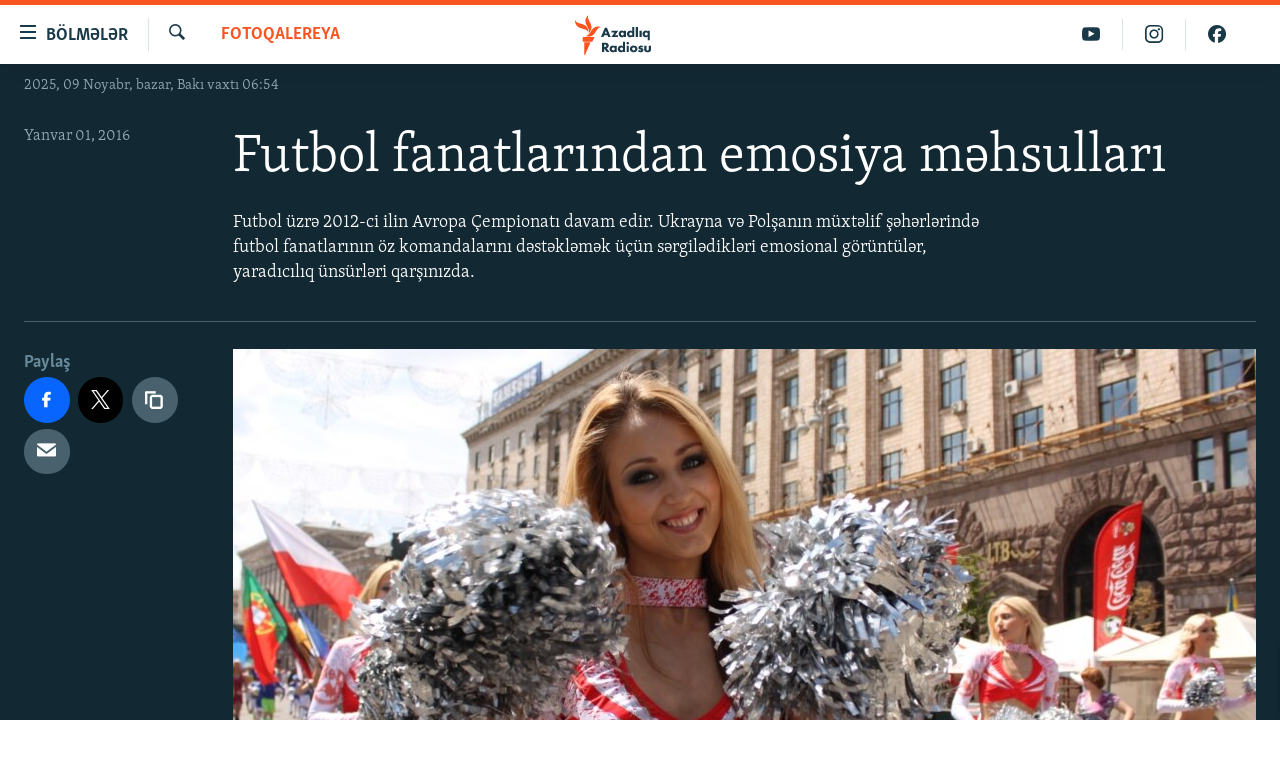

--- FILE ---
content_type: text/html; charset=utf-8
request_url: https://www.azadliq.org/a/24616477.html
body_size: 14054
content:

<!DOCTYPE html>
<html lang="az" dir="ltr" class="no-js">
<head>
<link href="/Content/responsive/RFE/az-AZ-Latn/RFE-az-AZ-Latn.css?&amp;av=0.0.0.0&amp;cb=367" rel="stylesheet"/>
<script src="https://tags.azadliq.org/rferl-pangea/prod/utag.sync.js"></script> <script type='text/javascript' src='https://www.youtube.com/iframe_api' async></script>
<link rel="manifest" href="/manifest.json">
<script type="text/javascript">
//a general 'js' detection, must be on top level in <head>, due to CSS performance
document.documentElement.className = "js";
var cacheBuster = "367";
var appBaseUrl = "/";
var imgEnhancerBreakpoints = [0, 144, 256, 408, 650, 1023, 1597];
var isLoggingEnabled = false;
var isPreviewPage = false;
var isLivePreviewPage = false;
if (!isPreviewPage) {
window.RFE = window.RFE || {};
window.RFE.cacheEnabledByParam = window.location.href.indexOf('nocache=1') === -1;
const url = new URL(window.location.href);
const params = new URLSearchParams(url.search);
// Remove the 'nocache' parameter
params.delete('nocache');
// Update the URL without the 'nocache' parameter
url.search = params.toString();
window.history.replaceState(null, '', url.toString());
} else {
window.addEventListener('load', function() {
const links = window.document.links;
for (let i = 0; i < links.length; i++) {
links[i].href = '#';
links[i].target = '_self';
}
})
}
var pwaEnabled = false;
var swCacheDisabled;
</script>
<meta charset="utf-8" />
<title>Futbol fanatlarından emosiya məhsulları</title>
<meta name="description" content="Futbol &#252;zrə 2012-ci ilin Avropa &#199;empionatı davam edir. Ukrayna və Polşanın m&#252;xtəlif şəhərlərində futbol fanatlarının &#246;z komandalarını dəstəkləmək &#252;&#231;&#252;n sərgilədikləri emosional g&#246;r&#252;nt&#252;lər, yaradıcılıq &#252;ns&#252;rləri qarşınızda." />
<meta name="keywords" content="Fotoqalereya" />
<meta name="viewport" content="width=device-width, initial-scale=1.0" />
<meta http-equiv="X-UA-Compatible" content="IE=edge" />
<meta name="robots" content="max-image-preview:large"><meta property="fb:pages" content="115254408502032" />
<link href="https://www.azadliq.org/a/24616477.html" rel="canonical" />
<meta name="apple-mobile-web-app-title" content="AzadlıqRadiosu" />
<meta name="apple-mobile-web-app-status-bar-style" content="black" />
<meta name="apple-itunes-app" content="app-id=1437370176, app-argument=//24616477.ltr" />
<meta content="Futbol fanatlarından emosiya məhsulları" property="og:title" />
<meta content="Futbol üzrə 2012-ci ilin Avropa Çempionatı davam edir. Ukrayna və Polşanın müxtəlif şəhərlərində futbol fanatlarının öz komandalarını dəstəkləmək üçün sərgilədikləri emosional görüntülər, yaradıcılıq ünsürləri qarşınızda." property="og:description" />
<meta content="article" property="og:type" />
<meta content="https://www.azadliq.org/a/24616477.html" property="og:url" />
<meta content="Azadlıq Radiosu" property="og:site_name" />
<meta content="https://www.facebook.com/azadliqradiosu" property="article:publisher" />
<meta content="https://gdb.rferl.org/f9e491ff-2cb2-44c6-8458-474d4bd61df7_w1200_h630.jpg" property="og:image" />
<meta content="1200" property="og:image:width" />
<meta content="630" property="og:image:height" />
<meta content="1577134942502091" property="fb:app_id" />
<meta content="gallery" name="twitter:card" />
<meta content="@RadioAzadliq" name="twitter:site" />
<meta content="https://gdb.rferl.org/f9e491ff-2cb2-44c6-8458-474d4bd61df7_w1200_h630.jpg" name="twitter:image" />
<meta content="Futbol fanatlarından emosiya məhsulları" name="twitter:title" />
<meta content="Futbol üzrə 2012-ci ilin Avropa Çempionatı davam edir. Ukrayna və Polşanın müxtəlif şəhərlərində futbol fanatlarının öz komandalarını dəstəkləmək üçün sərgilədikləri emosional görüntülər, yaradıcılıq ünsürləri qarşınızda." name="twitter:description" />
<link rel="amphtml" href="https://www.azadliq.org/amp/24616477.html" />
<script type="application/ld+json">{"articleSection":"Fotoqalereya","isAccessibleForFree":true,"headline":"Futbol fanatlarından emosiya məhsulları","inLanguage":"az-AZ-Latn","keywords":"Fotoqalereya","author":{"@type":"Person","name":"AzadlıqRadiosu"},"datePublished":"2016-01-01 14:06:00Z","dateModified":"2016-06-09 15:08:56Z","publisher":{"logo":{"width":512,"height":220,"@type":"ImageObject","url":"https://www.azadliq.org/Content/responsive/RFE/az-AZ-Latn/img/logo.png"},"@type":"NewsMediaOrganization","url":"https://www.azadliq.org","sameAs":["https://facebook.com/azadliqradiosu","https://instagram.com/azadliqradiosu","https://twitter.com/AzadliqRadiosu","https://www.youtube.com/user/AzadliqRadiosu"],"name":"AzadlıqRadiosu","alternateName":""},"@context":"https://schema.org","@type":"NewsArticle","mainEntityOfPage":"https://www.azadliq.org/a/24616477.html","url":"https://www.azadliq.org/a/24616477.html","description":"Futbol üzrə 2012-ci ilin Avropa Çempionatı davam edir. Ukrayna və Polşanın müxtəlif şəhərlərində futbol fanatlarının öz komandalarını dəstəkləmək üçün sərgilədikləri emosional görüntülər, yaradıcılıq ünsürləri qarşınızda.","image":{"width":1080,"height":608,"@type":"ImageObject","url":"https://gdb.rferl.org/f9e491ff-2cb2-44c6-8458-474d4bd61df7_w1080_h608.jpg"},"name":"Futbol fanatlarından emosiya məhsulları"}</script>
<script src="/Scripts/responsive/infographics.b?v=dVbZ-Cza7s4UoO3BqYSZdbxQZVF4BOLP5EfYDs4kqEo1&amp;av=0.0.0.0&amp;cb=367"></script>
<script src="/Scripts/responsive/loader.b?v=k-Glo3PZlmeSvzVLLV34AUzI5LZTYyUXn8VqJH3e4ug1&amp;av=0.0.0.0&amp;cb=367"></script>
<link rel="icon" type="image/svg+xml" href="/Content/responsive/RFE/img/webApp/favicon.svg" />
<link rel="alternate icon" href="/Content/responsive/RFE/img/webApp/favicon.ico" />
<link rel="mask-icon" color="#ea6903" href="/Content/responsive/RFE/img/webApp/favicon_safari.svg" />
<link rel="apple-touch-icon" sizes="152x152" href="/Content/responsive/RFE/img/webApp/ico-152x152.png" />
<link rel="apple-touch-icon" sizes="144x144" href="/Content/responsive/RFE/img/webApp/ico-144x144.png" />
<link rel="apple-touch-icon" sizes="114x114" href="/Content/responsive/RFE/img/webApp/ico-114x114.png" />
<link rel="apple-touch-icon" sizes="72x72" href="/Content/responsive/RFE/img/webApp/ico-72x72.png" />
<link rel="apple-touch-icon-precomposed" href="/Content/responsive/RFE/img/webApp/ico-57x57.png" />
<link rel="icon" sizes="192x192" href="/Content/responsive/RFE/img/webApp/ico-192x192.png" />
<link rel="icon" sizes="128x128" href="/Content/responsive/RFE/img/webApp/ico-128x128.png" />
<meta name="msapplication-TileColor" content="#ffffff" />
<meta name="msapplication-TileImage" content="/Content/responsive/RFE/img/webApp/ico-144x144.png" />
<link rel="preload" href="/Content/responsive/fonts/Skolar-Lt_LatnCyrl_v2.4.woff" type="font/woff" as="font" crossorigin="anonymous" />
<link rel="alternate" type="application/rss+xml" title="RFE/RL - Top Stories [RSS]" href="/api/" />
<link rel="sitemap" type="application/rss+xml" href="/sitemap.xml" />
</head>
<body class=" nav-no-loaded cc_theme pg-media pg-photoblog js-category-to-nav nojs-images date-time-enabled">
<noscript><iframe src="https://www.googletagmanager.com/ns.html?id=GTM-WXZBPZ" height="0" width="0" style="display:none;visibility:hidden"></iframe></noscript><script type="text/javascript" data-cookiecategory="analytics">
window.dataLayer = window.dataLayer || [];window.dataLayer.push({ event: 'page_meta_ready',url:"https://www.azadliq.org/a/24616477.html",property_id:"413",article_uid:"24616477",page_title:"Futbol fanatlarından emosiya məhsulları",page_type:"photo gallery",content_type:"photo",subcontent_type:"photo gallery",last_modified:"2016-06-09 15:08:56Z",pub_datetime:"2016-01-01 14:06:00Z",pub_year:"2016",pub_month:"01",pub_day:"01",pub_hour:"14",pub_weekday:"Friday",section:"fotoqalereya",english_section:"photogallery",byline:"",categories:"photogallery",domain:"www.azadliq.org",language:"Azerbaijani - Latin",language_service:"RFERL Azerbaijani",platform:"web",copied:"no",copied_article:"",copied_title:"",runs_js:"Yes",cms_release:"8.43.0.0.367",enviro_type:"prod",slug:""});
if (top.location === self.location) { //if not inside of an IFrame
var renderGtm = "true";
if (renderGtm === "true") {
(function(w,d,s,l,i){w[l]=w[l]||[];w[l].push({'gtm.start':new Date().getTime(),event:'gtm.js'});var f=d.getElementsByTagName(s)[0],j=d.createElement(s),dl=l!='dataLayer'?'&l='+l:'';j.async=true;j.src='//www.googletagmanager.com/gtm.js?id='+i+dl;f.parentNode.insertBefore(j,f);})(window,document,'script','dataLayer','GTM-WXZBPZ');
}
}
</script>
<!--Analytics tag js version start-->
<script type="text/javascript" data-cookiecategory="analytics">
var utag_data={entity:"RFE",cms_release:"8.43.0.0.367",language:"Azerbaijani - Latin",language_service:"RFERL Azerbaijani",short_language_service:"AZ",property_id:"413",platform:"web",platform_short:"W",runs_js:"Yes",page_title:"Futbol fanatlarından emosiya məhsulları",page_type:"photo gallery",page_name:"Futbol fanatlarından emosiya məhsulları",content_type:"photo",subcontent_type:"photo gallery",enviro_type:"prod",url:"https://www.azadliq.org/a/24616477.html",domain:"www.azadliq.org",pub_year:"2016",pub_month:"01",pub_day:"01",pub_hour:"14",pub_weekday:"Friday",copied:"no",copied_article:"",copied_title:"",byline:"",categories:"photogallery",slug:"",section:"fotoqalereya",english_section:"photogallery",article_uid:"24616477"};
if(typeof(TealiumTagFrom)==='function' && typeof(TealiumTagSearchKeyword)==='function') {
var utag_from=TealiumTagFrom();var utag_searchKeyword=TealiumTagSearchKeyword();
if(utag_searchKeyword!=null && utag_searchKeyword!=='' && utag_data["search_keyword"]==null) utag_data["search_keyword"]=utag_searchKeyword;if(utag_from!=null && utag_from!=='') utag_data["from"]=TealiumTagFrom();}
if(window.top!== window.self&&utag_data.page_type==="snippet"){utag_data.page_type = 'iframe';}
try{if(window.top!==window.self&&window.self.location.hostname===window.top.location.hostname){utag_data.platform = 'self-embed';utag_data.platform_short = 'se';}}catch(e){if(window.top!==window.self&&window.self.location.search.includes("platformType=self-embed")){utag_data.platform = 'cross-promo';utag_data.platform_short = 'cp';}}
(function(a,b,c,d){ a="https://tags.azadliq.org/rferl-pangea/prod/utag.js"; b=document;c="script";d=b.createElement(c);d.src=a;d.type="text/java"+c;d.async=true; a=b.getElementsByTagName(c)[0];a.parentNode.insertBefore(d,a); })();
</script>
<!--Analytics tag js version end-->
<!-- Analytics tag management NoScript -->
<noscript>
<img style="position: absolute; border: none;" src="https://ssc.azadliq.org/b/ss/bbgprod,bbgentityrferl/1/G.4--NS/817869374?pageName=rfe%3aaz%3aw%3aphoto%20gallery%3afutbol%20fanatlar%c4%b1ndan%20emosiya%20m%c9%99hsullar%c4%b1&amp;c6=futbol%20fanatlar%c4%b1ndan%20emosiya%20m%c9%99hsullar%c4%b1&amp;v36=8.43.0.0.367&amp;v6=D=c6&amp;g=https%3a%2f%2fwww.azadliq.org%2fa%2f24616477.html&amp;c1=D=g&amp;v1=D=g&amp;events=event1&amp;c16=rferl%20azerbaijani&amp;v16=D=c16&amp;c5=photogallery&amp;v5=D=c5&amp;ch=fotoqalereya&amp;c15=azerbaijani%20-%20latin&amp;v15=D=c15&amp;c4=photo&amp;v4=D=c4&amp;c14=24616477&amp;v14=D=c14&amp;v20=no&amp;c17=web&amp;v17=D=c17&amp;mcorgid=518abc7455e462b97f000101%40adobeorg&amp;server=www.azadliq.org&amp;pageType=D=c4&amp;ns=bbg&amp;v29=D=server&amp;v25=rfe&amp;v30=413&amp;v105=D=User-Agent " alt="analytics" width="1" height="1" /></noscript>
<!-- End of Analytics tag management NoScript -->
<!--*** Accessibility links - For ScreenReaders only ***-->
<section>
<div class="sr-only">
<h2>Ke&#231;id linkləri</h2>
<ul>
<li><a href="#content" data-disable-smooth-scroll="1">Əsas məzmuna qayıt</a></li>
<li><a href="#navigation" data-disable-smooth-scroll="1">Əsas naviqasiyaya qayıt</a></li>
<li><a href="#txtHeaderSearch" data-disable-smooth-scroll="1">Axtarışa ke&#231;</a></li>
</ul>
</div>
</section>
<div dir="ltr">
<div id="page">
<aside>
<div class="c-lightbox overlay-modal">
<div class="c-lightbox__intro">
<h2 class="c-lightbox__intro-title"></h2>
<button class="btn btn--rounded c-lightbox__btn c-lightbox__intro-next" title="N&#246;vbəti">
<span class="ico ico--rounded ico-chevron-forward"></span>
<span class="sr-only">N&#246;vbəti</span>
</button>
</div>
<div class="c-lightbox__nav">
<button class="btn btn--rounded c-lightbox__btn c-lightbox__btn--close" title="Bağla">
<span class="ico ico--rounded ico-close"></span>
<span class="sr-only">Bağla</span>
</button>
<button class="btn btn--rounded c-lightbox__btn c-lightbox__btn--prev" title="Əvvəlki">
<span class="ico ico--rounded ico-chevron-backward"></span>
<span class="sr-only">Əvvəlki</span>
</button>
<button class="btn btn--rounded c-lightbox__btn c-lightbox__btn--next" title="N&#246;vbəti">
<span class="ico ico--rounded ico-chevron-forward"></span>
<span class="sr-only">N&#246;vbəti</span>
</button>
</div>
<div class="c-lightbox__content-wrap">
<figure class="c-lightbox__content">
<span class="c-spinner c-spinner--lightbox">
<img src="/Content/responsive/img/player-spinner.png"
alt="G&#246;zlə"
title="G&#246;zlə" />
</span>
<div class="c-lightbox__img">
<div class="thumb">
<img src="" alt="" />
</div>
</div>
<figcaption>
<div class="c-lightbox__info c-lightbox__info--foot">
<span class="c-lightbox__counter"></span>
<span class="caption c-lightbox__caption"></span>
</div>
</figcaption>
</figure>
</div>
<div class="hidden">
<div class="content-advisory__box content-advisory__box--lightbox">
<span class="content-advisory__box-text">This image contains sensitive content which some people may find offensive or disturbing.</span>
<button class="btn btn--transparent content-advisory__box-btn m-t-md" value="text" type="button">
<span class="btn__text">
Click to reveal
</span>
</button>
</div>
</div>
</div>
<div class="print-dialogue">
<div class="container">
<h3 class="print-dialogue__title section-head">Print Options:</h3>
<div class="print-dialogue__opts">
<ul class="print-dialogue__opt-group">
<li class="form__group form__group--checkbox">
<input class="form__check " id="checkboxImages" name="checkboxImages" type="checkbox" checked="checked" />
<label for="checkboxImages" class="form__label m-t-md">Images</label>
</li>
<li class="form__group form__group--checkbox">
<input class="form__check " id="checkboxMultimedia" name="checkboxMultimedia" type="checkbox" checked="checked" />
<label for="checkboxMultimedia" class="form__label m-t-md">Multimedia</label>
</li>
</ul>
<ul class="print-dialogue__opt-group">
<li class="form__group form__group--checkbox">
<input class="form__check " id="checkboxEmbedded" name="checkboxEmbedded" type="checkbox" checked="checked" />
<label for="checkboxEmbedded" class="form__label m-t-md">Embedded Content</label>
</li>
<li class="form__group form__group--checkbox">
<input class="form__check " id="checkboxComments" name="checkboxComments" type="checkbox" />
<label for="checkboxComments" class="form__label m-t-md"> Comments</label>
</li>
</ul>
</div>
<div class="print-dialogue__buttons">
<button class="btn btn--secondary close-button" type="button" title="Ləğv et">
<span class="btn__text ">Ləğv et</span>
</button>
<button class="btn btn-cust-print m-l-sm" type="button" title="&#199;ap edin">
<span class="btn__text ">&#199;ap edin</span>
</button>
</div>
</div>
</div>
<div class="ctc-message pos-fix">
<div class="ctc-message__inner">Link has been copied to clipboard</div>
</div>
</aside>
<div class="hdr-20 hdr-20--big">
<div class="hdr-20__inner">
<div class="hdr-20__max pos-rel">
<div class="hdr-20__side hdr-20__side--primary d-flex">
<label data-for="main-menu-ctrl" data-switcher-trigger="true" data-switch-target="main-menu-ctrl" class="burger hdr-trigger pos-rel trans-trigger" data-trans-evt="click" data-trans-id="menu">
<span class="ico ico-close hdr-trigger__ico hdr-trigger__ico--close burger__ico burger__ico--close"></span>
<span class="ico ico-menu hdr-trigger__ico hdr-trigger__ico--open burger__ico burger__ico--open"></span>
<span class="burger__label">B&#246;lmələr</span>
</label>
<div class="menu-pnl pos-fix trans-target" data-switch-target="main-menu-ctrl" data-trans-id="menu">
<div class="menu-pnl__inner">
<nav class="main-nav menu-pnl__item menu-pnl__item--first">
<ul class="main-nav__list accordeon" data-analytics-tales="false" data-promo-name="link" data-location-name="nav,secnav">
<li class="main-nav__item">
<a class="main-nav__item-name main-nav__item-name--link" href="/azadlıq_radiosu_məqalələr" title="G&#252;ndəm" data-item-name="articles" >G&#252;ndəm</a>
</li>
<li class="main-nav__item">
<a class="main-nav__item-name main-nav__item-name--link" href="/z/23000" title="#İzahla" data-item-name="izahla" >#İzahla</a>
</li>
<li class="main-nav__item">
<a class="main-nav__item-name main-nav__item-name--link" href="/z/23001" title="Korrupsiometr" data-item-name="korrupsiometr" >Korrupsiometr</a>
</li>
<li class="main-nav__item">
<a class="main-nav__item-name main-nav__item-name--link" href="/z/23038" title="#Əslində" data-item-name="eslinde" >#Əslində</a>
</li>
<li class="main-nav__item">
<a class="main-nav__item-name main-nav__item-name--link" href="/z/16655" title="Fərqə bax" data-item-name="see-difference" >Fərqə bax</a>
</li>
<li class="main-nav__item">
<a class="main-nav__item-name main-nav__item-name--link" href="/z/23139" title="Qanuni Doğru" data-item-name="legal-right" >Qanuni Doğru</a>
</li>
<li class="main-nav__item">
<a class="main-nav__item-name main-nav__item-name--link" href="/jurnalist_araşdırmaları" title="Araşdırma" data-item-name="journalism-investigative-reports" >Araşdırma</a>
</li>
<li class="main-nav__item accordeon__item" data-switch-target="menu-item-642">
<label class="main-nav__item-name main-nav__item-name--label accordeon__control-label" data-switcher-trigger="true" data-for="menu-item-642">
Multimedia
<span class="ico ico-chevron-down main-nav__chev"></span>
</label>
<div class="main-nav__sub-list">
<a class="main-nav__item-name main-nav__item-name--link main-nav__item-name--sub" href="/multimedia" title="Video" data-item-name="multimedia" >Video</a>
<a class="main-nav__item-name main-nav__item-name--link main-nav__item-name--sub" href="/foto_qalereya" title="Fotoqalereya" data-item-name="photogallery" >Fotoqalereya</a>
<a class="main-nav__item-name main-nav__item-name--link main-nav__item-name--sub" href="/infoqrafika" title="İnfoqrafika" data-item-name="info_graphic" >İnfoqrafika</a>
<a class="main-nav__item-name main-nav__item-name--link main-nav__item-name--sub" href="/karikatura" title="Karikatura" data-item-name="cartoon" >Karikatura</a>
</div>
</li>
<li class="main-nav__item accordeon__item" data-switch-target="menu-item-2982">
<label class="main-nav__item-name main-nav__item-name--label accordeon__control-label" data-switcher-trigger="true" data-for="menu-item-2982">
Radio arxiv
<span class="ico ico-chevron-down main-nav__chev"></span>
</label>
<div class="main-nav__sub-list">
<a class="main-nav__item-name main-nav__item-name--link main-nav__item-name--sub" href="/oxu_zalı" title="Oxu Zalı" data-item-name="az_reading_room" >Oxu Zalı</a>
<a class="main-nav__item-name main-nav__item-name--link main-nav__item-name--sub" href="https://www.azadliq.org/a/2287275.html" title="Azərbaycan ədəbiyyatı kitabxanası" >Azərbaycan ədəbiyyatı kitabxanası</a>
<a class="main-nav__item-name main-nav__item-name--link main-nav__item-name--sub" href="/islam_və_demokratiya" title="İslam və Demokratiya" data-item-name="islam_democracy" >İslam və Demokratiya</a>
<a class="main-nav__item-name main-nav__item-name--link main-nav__item-name--sub" href="/iz_mədəniyyət" title="İz - mədəniyyət proqramı" data-item-name="az_cultural_weekly" >İz - mədəniyyət proqramı</a>
</div>
</li>
<li class="main-nav__item accordeon__item" data-switch-target="menu-item-3194">
<label class="main-nav__item-name main-nav__item-name--label accordeon__control-label" data-switcher-trigger="true" data-for="menu-item-3194">
Haqqımızda
<span class="ico ico-chevron-down main-nav__chev"></span>
</label>
<div class="main-nav__sub-list">
<a class="main-nav__item-name main-nav__item-name--link main-nav__item-name--sub" href="/p/4321.html" title="Missiyamız" data-item-name="about_us_responsive" >Missiyamız</a>
<a class="main-nav__item-name main-nav__item-name--link main-nav__item-name--sub" href="https://docs.rferl.org/az-AZ-Latn/2021/08/11/8873b4fa-855a-496a-943b-d19b328bc5c4.docx" title="Peşə etikası və jurnalistika standartlarımız" >Peşə etikası və jurnalistika standartlarımız</a>
<a class="main-nav__item-name main-nav__item-name--link main-nav__item-name--sub" href="/p/7350.html" title="Materiallarımızdan istifadə" data-item-name="new-policies" >Materiallarımızdan istifadə</a>
<a class="main-nav__item-name main-nav__item-name--link main-nav__item-name--sub" href="/a/28384215.html" title="AzadlıqRadiosu mobil telefonunuzda" >AzadlıqRadiosu mobil telefonunuzda</a>
<a class="main-nav__item-name main-nav__item-name--link main-nav__item-name--sub" href="/p/5645.html" title="Bizimlə əlaqə" data-item-name="our-contacts" >Bizimlə əlaqə</a>
<a class="main-nav__item-name main-nav__item-name--link main-nav__item-name--sub" href="https://www.azadliq.org/subscribe.html" title="Xəbər b&#252;lletenlərimiz" >Xəbər b&#252;lletenlərimiz</a>
</div>
</li>
</ul>
</nav>
<div class="menu-pnl__item menu-pnl__item--social">
<h5 class="menu-pnl__sub-head">Bizi izlə</h5>
<a href="https://facebook.com/azadliqradiosu" title="Bizi Facebook-da izlə" data-analytics-text="follow_on_facebook" class="btn btn--rounded btn--social-inverted menu-pnl__btn js-social-btn btn-facebook" target="_blank" rel="noopener">
<span class="ico ico-facebook-alt ico--rounded"></span>
</a>
<a href="https://instagram.com/azadliqradiosu" title="Bizi İnstagramda izləyin" data-analytics-text="follow_on_instagram" class="btn btn--rounded btn--social-inverted menu-pnl__btn js-social-btn btn-instagram" target="_blank" rel="noopener">
<span class="ico ico-instagram ico--rounded"></span>
</a>
<a href="https://twitter.com/AzadliqRadiosu" title="Bizi Twitter-də izlə" data-analytics-text="follow_on_twitter" class="btn btn--rounded btn--social-inverted menu-pnl__btn js-social-btn btn-twitter" target="_blank" rel="noopener">
<span class="ico ico-twitter ico--rounded"></span>
</a>
<a href="https://www.youtube.com/user/AzadliqRadiosu" title="Bizi YouTube-da izlə" data-analytics-text="follow_on_youtube" class="btn btn--rounded btn--social-inverted menu-pnl__btn js-social-btn btn-youtube" target="_blank" rel="noopener">
<span class="ico ico-youtube ico--rounded"></span>
</a>
</div>
<div class="menu-pnl__item">
<a href="/navigation/allsites" class="menu-pnl__item-link">
<span class="ico ico-languages "></span>
RFE/RL-in b&#252;t&#252;n saytları
</a>
</div>
</div>
</div>
<label data-for="top-search-ctrl" data-switcher-trigger="true" data-switch-target="top-search-ctrl" class="top-srch-trigger hdr-trigger">
<span class="ico ico-close hdr-trigger__ico hdr-trigger__ico--close top-srch-trigger__ico top-srch-trigger__ico--close"></span>
<span class="ico ico-search hdr-trigger__ico hdr-trigger__ico--open top-srch-trigger__ico top-srch-trigger__ico--open"></span>
</label>
<div class="srch-top srch-top--in-header" data-switch-target="top-search-ctrl">
<div class="container">
<form action="/s" class="srch-top__form srch-top__form--in-header" id="form-topSearchHeader" method="get" role="search"><label for="txtHeaderSearch" class="sr-only">Axtar</label>
<input type="text" id="txtHeaderSearch" name="k" placeholder="burada axtarın" accesskey="s" value="" class="srch-top__input analyticstag-event" onkeydown="if (event.keyCode === 13) { FireAnalyticsTagEventOnSearch('search', $dom.get('#txtHeaderSearch')[0].value) }" />
<button title="Axtar" type="submit" class="btn btn--top-srch analyticstag-event" onclick="FireAnalyticsTagEventOnSearch('search', $dom.get('#txtHeaderSearch')[0].value) ">
<span class="ico ico-search"></span>
</button></form>
</div>
</div>
<a href="/" class="main-logo-link">
<img src="/Content/responsive/RFE/az-AZ-Latn/img/logo-compact.svg" class="main-logo main-logo--comp" alt="site logo">
<img src="/Content/responsive/RFE/az-AZ-Latn/img/logo.svg" class="main-logo main-logo--big" alt="site logo">
</a>
</div>
<div class="hdr-20__side hdr-20__side--secondary d-flex">
<a href="https://www.facebook.com/azadliqradiosu" title="Bizi Facebook-da izlə" class="hdr-20__secondary-item" data-item-name="custom1">
<span class="ico-custom ico-custom--1 hdr-20__secondary-icon"></span>
</a>
<a href="https://www.instagram.com/azadliqradiosu/" title="Bizi İnstagramda izləyin" class="hdr-20__secondary-item" data-item-name="custom3">
<span class="ico-custom ico-custom--3 hdr-20__secondary-icon"></span>
</a>
<a href="https://www.youtube.com/user/AzadliqRadiosu" title="Bizi YouTube-da izlə" class="hdr-20__secondary-item" data-item-name="custom2">
<span class="ico-custom ico-custom--2 hdr-20__secondary-icon"></span>
</a>
<a href="/s" title="Axtar" class="hdr-20__secondary-item hdr-20__secondary-item--search" data-item-name="search">
<span class="ico ico-search hdr-20__secondary-icon hdr-20__secondary-icon--search"></span>
</a>
<div class="srch-bottom">
<form action="/s" class="srch-bottom__form d-flex" id="form-bottomSearch" method="get" role="search"><label for="txtSearch" class="sr-only">Axtar</label>
<input type="search" id="txtSearch" name="k" placeholder="burada axtarın" accesskey="s" value="" class="srch-bottom__input analyticstag-event" onkeydown="if (event.keyCode === 13) { FireAnalyticsTagEventOnSearch('search', $dom.get('#txtSearch')[0].value) }" />
<button title="Axtar" type="submit" class="btn btn--bottom-srch analyticstag-event" onclick="FireAnalyticsTagEventOnSearch('search', $dom.get('#txtSearch')[0].value) ">
<span class="ico ico-search"></span>
</button></form>
</div>
</div>
<img src="/Content/responsive/RFE/az-AZ-Latn/img/logo-print.gif" class="logo-print" alt="site logo">
<img src="/Content/responsive/RFE/az-AZ-Latn/img/logo-print_color.png" class="logo-print logo-print--color" alt="site logo">
</div>
</div>
</div>
<script>
if (document.body.className.indexOf('pg-home') > -1) {
var nav2In = document.querySelector('.hdr-20__inner');
var nav2Sec = document.querySelector('.hdr-20__side--secondary');
var secStyle = window.getComputedStyle(nav2Sec);
if (nav2In && window.pageYOffset < 150 && secStyle['position'] !== 'fixed') {
nav2In.classList.add('hdr-20__inner--big')
}
}
</script>
<div class="c-hlights c-hlights--breaking c-hlights--no-item" data-hlight-display="mobile,desktop">
<div class="c-hlights__wrap container p-0">
<div class="c-hlights__nav">
<a role="button" href="#" title="Əvvəlki">
<span class="ico ico-chevron-backward m-0"></span>
<span class="sr-only">Əvvəlki</span>
</a>
<a role="button" href="#" title="N&#246;vbəti">
<span class="ico ico-chevron-forward m-0"></span>
<span class="sr-only">N&#246;vbəti</span>
</a>
</div>
<span class="c-hlights__label">
<span class="">Elan:</span>
<span class="switcher-trigger">
<label data-for="more-less-1" data-switcher-trigger="true" class="switcher-trigger__label switcher-trigger__label--more p-b-0" title="Ardını g&#246;stər">
<span class="ico ico-chevron-down"></span>
</label>
<label data-for="more-less-1" data-switcher-trigger="true" class="switcher-trigger__label switcher-trigger__label--less p-b-0" title="Qısa g&#246;stər">
<span class="ico ico-chevron-up"></span>
</label>
</span>
</span>
<ul class="c-hlights__items switcher-target" data-switch-target="more-less-1">
</ul>
</div>
</div> <div class="date-time-area ">
<div class="container">
<span class="date-time">
2025, 09 Noyabr, bazar, Bakı vaxtı 06:54
</span>
</div>
</div>
<div id="content">
<div class="media-container">
<div class="container">
<div class="hdr-container row">
<div class="col-category col-xs-12 col-md-2 pull-left"> <div class="category js-category">
<a class="" href="/foto_qalereya">Fotoqalereya</a> </div>
</div><div class="col-title col-xs-12 col-md-10 pull-right"> <h1 class="">
Futbol fanatlarından emosiya məhsulları
</h1>
</div><div class="col-publishing-details col-xs-12 col-sm-12 col-md-2 pull-left"> <div class="publishing-details ">
<div class="published">
<span class="date" >
<time pubdate="pubdate" datetime="2016-01-01T18:06:00+04:00">
Yanvar 01, 2016
</time>
</span>
</div>
</div>
</div><div class="col-title col-xs-12 col-md-10 pull-right content-offset"> <div id="article-content">
<div class="wsw">
Futbol üzrə 2012-ci ilin Avropa Çempionatı davam edir. Ukrayna və Polşanın müxtəlif şəhərlərində futbol fanatlarının öz komandalarını dəstəkləmək üçün sərgilədikləri emosional görüntülər, yaradıcılıq ünsürləri qarşınızda.
</div>
</div>
</div><div class="col-lg-12 separator"> <div class="separator">
<hr class="title-line" />
</div>
</div>
<div class="col-multimedia col-xs-12 col-md-10 pull-right">
<div id="galleryItems">
<figure class="media-pholder gallery-item js-media-expand">
<div class="img-wrap img-wrap--gallery">
<div class="thumb">
<img src="https://gdb.rferl.org/f9e491ff-2cb2-44c6-8458-474d4bd61df7_w1024_q10_s.jpg" alt=" " class="img-wrap--gallery" />
</div>
</div>
<figcaption>
<div class="img-desc img-desc--inverted d-flex">
<span class="img-number">1</span>
<span class="caption caption--inverted"><br />
</span>
</div>
</figcaption>
</figure>
<figure class="media-pholder gallery-item js-media-expand">
<div class="img-wrap img-wrap--gallery">
<div class="thumb">
<img src="https://gdb.rferl.org/f7b9f68d-ffb4-466f-8ed7-b1047edfd268_w1024_q10_s.jpg" alt=" " class="img-wrap--gallery" />
</div>
</div>
<figcaption>
<div class="img-desc img-desc--inverted d-flex">
<span class="img-number">3</span>
<span class="caption caption--inverted"><br />
</span>
</div>
</figcaption>
</figure>
<figure class="media-pholder gallery-item js-media-expand">
<div class="img-wrap img-wrap--gallery">
<div class="thumb">
<img src="https://gdb.rferl.org/ea9139b0-c744-440e-9901-a447f00ca2a9_w1024_q10_s.jpg" alt=" " class="img-wrap--gallery" />
</div>
</div>
<figcaption>
<div class="img-desc img-desc--inverted d-flex">
<span class="img-number">4</span>
<span class="caption caption--inverted"><br />
</span>
</div>
</figcaption>
</figure>
<figure class="media-pholder gallery-item js-media-expand">
<div class="img-wrap img-wrap--gallery">
<div class="thumb">
<img src="https://gdb.rferl.org/7c4bf799-f182-4510-80af-9d98ab249eda_w1024_q10_s.jpg" alt=" " class="img-wrap--gallery" />
</div>
</div>
<figcaption>
<div class="img-desc img-desc--inverted d-flex">
<span class="img-number">5</span>
<span class="caption caption--inverted"><br />
</span>
</div>
</figcaption>
</figure>
<p class="buttons btn--load-more">
<a class="btn link-showMore btn__text" data-ajax="true" data-ajax-method="GET" data-ajax-mode="after" data-ajax-update="#galleryItems" data-ajax-url="/a/24616477/p1.html?wjs=1" href="/a/24616477/p1.html">Davamı</a>
</p>
</div>
</div>
<div class="col-xs-12 col-md-2 pull-left article-share pos-rel">
<div class="share--box">
<aside class="share flex-column js-share--apply-sticky js-share--expandable js-share--horizontal" >
<span class="label label--share">Paylaş</span>
<ul class="share__list">
<li class="share__item">
<a href="https://facebook.com/sharer.php?u=%2fa%2f24616477.html"
data-analytics-text="share_on_facebook"
title="Facebook-da paylaş" target="_blank"
class="btn btn--rounded btn-facebook js-social-btn">
<span class="ico ico--rounded ico-facebook ico--l"></span>
</a>
</li>
<li class="share__item">
<a href="https://twitter.com/share?url=%2fa%2f24616477.html&amp;text=Futbol+fanatlar%c4%b1ndan+emosiya+m%c9%99hsullar%c4%b1"
data-analytics-text="share_on_twitter"
title="Twitter-də paylaş" target="_blank"
class="btn btn--rounded btn-twitter js-social-btn">
<span class="ico ico--rounded ico-twitter ico--l"></span>
</a>
</li>
<li class="share__item">
<span class="visible-xs-inline-block visible-sm-inline-block">
<a href="whatsapp://send?text=%2fa%2f24616477.html"
data-analytics-text="share_on_whatsapp"
title="WhatsApp-da yayın" target="_blank"
class="btn btn--rounded btn-whatsapp js-social-btn">
<span class="ico ico--rounded ico-whatsapp ico--l"></span>
</a>
</span>
</li>
<li class="share__item">
<div class="ctc">
<input type="text" class="ctc__input" readonly="readonly">
<button class="btn btn--rounded btn--ctc ctc__button" value="text" role="copy link" js-href="/a/24616477.html" title="copy link">
<span class="ico ico-content-copy ico--rounded ico--l"></span>
</button>
</div>
</li>
<li class="share__item">
<a href="mailto:?body=%2fa%2f24616477.html&amp;subject=Futbol fanatlarından emosiya məhsulları"
title="Dosta g&#246;ndər"
class="btn btn--rounded btn-email ">
<span class="ico ico--rounded ico-email ico--l"></span>
</a>
</li>
<li class="share__item share__item--sharing-more">
<a title="Başqa sosial şəbəkələrdə paylaş" data-title-additional="Fewer options" class="btn btn--rounded btn--show-more hidden">
<span class="ico ico--rounded ico-ellipsis ico--l"></span>
</a>
</li>
</ul>
</aside>
<div class="sticky-share-container" style="display:none">
<div class="container">
<a href="https://www.azadliq.org" id="logo-sticky-share">&nbsp;</a>
<div class="pg-title pg-title--sticky-share">
Futbol fanatlarından emosiya məhsulları
</div>
<div class="sticked-nav-actions">
<aside class="share share--sticky js-share--expandable">
<span class="label label--share">share</span>
<ul class="share__list">
<li class="share__item share__item--horizontal">
<a href="https://facebook.com/sharer.php?u=%2fa%2f24616477.html"
data-analytics-text="share_on_facebook"
title="Facebook-da paylaş" target="_blank"
class="btn btn--rounded btn-facebook js-social-btn">
<span class="ico ico--rounded ico-facebook ico--s"></span>
</a>
</li>
<li class="share__item share__item--horizontal">
<a href="https://twitter.com/share?url=%2fa%2f24616477.html&amp;text=Futbol+fanatlar%c4%b1ndan+emosiya+m%c9%99hsullar%c4%b1"
data-analytics-text="share_on_twitter"
title="Twitter-də paylaş" target="_blank"
class="btn btn--rounded btn-twitter js-social-btn">
<span class="ico ico--rounded ico-twitter ico--s"></span>
</a>
</li>
<li class="share__item share__item--horizontal">
<span class="visible-xs-inline-block visible-sm-inline-block">
<a href="whatsapp://send?text=%2fa%2f24616477.html"
data-analytics-text="share_on_whatsapp"
title="WhatsApp-da yayın" target="_blank"
class="btn btn--rounded btn-whatsapp js-social-btn">
<span class="ico ico--rounded ico-whatsapp ico--s"></span>
</a>
</span>
</li>
<li class="share__item share__item--additional share__item--horizontal">
<div class="ctc">
<input type="text" class="ctc__input" readonly="readonly">
<button class="btn btn--rounded btn--ctc ctc__button" value="text" role="copy link" js-href="/a/24616477.html" title="copy link">
<span class="ico ico-content-copy ico--rounded ico--s"></span>
</button>
</div>
</li>
<li class="share__item share__item--additional share__item--horizontal">
<a href="mailto:?body=%2fa%2f24616477.html&amp;subject=Futbol fanatlarından emosiya məhsulları"
title="Dosta g&#246;ndər"
class="btn btn--rounded btn-email ">
<span class="ico ico--rounded ico-email ico--s"></span>
</a>
</li>
<li class="share__item share__item--sharing-more">
<a title="Başqa sosial şəbəkələrdə paylaş" data-title-additional="Fewer options" class="btn btn--rounded btn--show-more hidden">
<span class="ico ico--rounded ico-ellipsis ico--s"></span>
</a>
</li>
</ul>
</aside>
</div>
</div>
</div>
</div>
</div>
</div>
</div>
</div>
<div class="container" id="more-info">
<div class="body-container">
<div class="row">
<div data-lbox-embed-gallery="true">
<div data-lbox-gallery-item-src="https://gdb.rferl.org/f9e491ff-2cb2-44c6-8458-474d4bd61df7_w1024_q10_s.jpg" data-lbox-gallery-item-title="&lt;br /&gt;
" data-lbox-gallery-item-advisory="false"></div>
<div data-lbox-gallery-item-src="https://gdb.rferl.org/f7b9f68d-ffb4-466f-8ed7-b1047edfd268_w1024_q10_s.jpg" data-lbox-gallery-item-title="&lt;br /&gt;
" data-lbox-gallery-item-advisory="false"></div>
<div data-lbox-gallery-item-src="https://gdb.rferl.org/ea9139b0-c744-440e-9901-a447f00ca2a9_w1024_q10_s.jpg" data-lbox-gallery-item-title="&lt;br /&gt;
" data-lbox-gallery-item-advisory="false"></div>
<div data-lbox-gallery-item-src="https://gdb.rferl.org/7c4bf799-f182-4510-80af-9d98ab249eda_w1024_q10_s.jpg" data-lbox-gallery-item-title="&lt;br /&gt;
" data-lbox-gallery-item-advisory="false"></div>
<div data-lbox-gallery-item-src="https://gdb.rferl.org/11ad6f85-933a-4004-805e-9cc21e42bda3_w1024_q10_s.jpg" data-lbox-gallery-item-title="&lt;br /&gt;
" data-lbox-gallery-item-advisory="false"></div>
<div data-lbox-gallery-item-src="https://gdb.rferl.org/615e2e68-b456-4e6e-a288-41c0953379ed_w1024_q10_s.jpg" data-lbox-gallery-item-title="&lt;br /&gt;
" data-lbox-gallery-item-advisory="false"></div>
<div data-lbox-gallery-item-src="https://gdb.rferl.org/c00d09a4-0d48-4d86-96c2-5a8a1b3c113a_w1024_q10_s.jpg" data-lbox-gallery-item-title="&lt;br /&gt;
" data-lbox-gallery-item-advisory="false"></div>
<div data-lbox-gallery-item-src="https://gdb.rferl.org/b85cb76d-b77e-41ef-a2f7-bb1de7439edf_w1024_q10_s.jpg" data-lbox-gallery-item-title="&lt;br /&gt;
" data-lbox-gallery-item-advisory="false"></div>
<div data-lbox-gallery-item-src="https://gdb.rferl.org/df18b604-4372-417e-ba34-295a5f35fd96_w1024_q10_s.jpg" data-lbox-gallery-item-title="&lt;br /&gt;
" data-lbox-gallery-item-advisory="false"></div>
<div data-lbox-gallery-item-src="https://gdb.rferl.org/5c28db01-cc4f-471c-9444-f6b14d87e8f2_w1024_q10_s.jpg" data-lbox-gallery-item-title="&lt;br /&gt;
" data-lbox-gallery-item-advisory="false"></div>
<div data-lbox-gallery-item-src="https://gdb.rferl.org/e8d4aa03-c354-4d77-967f-b0b8d94c483b_w1024_q10_s.jpg" data-lbox-gallery-item-title="&lt;br /&gt;
" data-lbox-gallery-item-advisory="false"></div>
<div data-lbox-gallery-item-src="https://gdb.rferl.org/c2cb17ca-03ec-4d22-846f-d2bdccb5d3b9_w1024_q10_s.jpg" data-lbox-gallery-item-title="&lt;br /&gt;
" data-lbox-gallery-item-advisory="false"></div>
<div data-lbox-gallery-item-src="https://gdb.rferl.org/f88ae96f-b4f4-4461-ad4c-fcfc14670adf_w1024_q10_s.jpg" data-lbox-gallery-item-title="&lt;br /&gt;
" data-lbox-gallery-item-advisory="false"></div>
<div data-lbox-gallery-item-src="https://gdb.rferl.org/961e973c-e3bd-4eef-8c63-e758d21e6dd6_w1024_q10_s.jpg" data-lbox-gallery-item-title="&lt;br /&gt;
" data-lbox-gallery-item-advisory="false"></div>
<div data-lbox-gallery-item-src="https://gdb.rferl.org/aa0a7d77-2fb0-4f37-9e76-a82b1ac4dbce_w1024_q10_s.jpg" data-lbox-gallery-item-title="&lt;br /&gt;
" data-lbox-gallery-item-advisory="false"></div>
<div data-lbox-gallery-item-src="https://gdb.rferl.org/6dd427f2-1a4d-4d07-bcb5-b6742a9d9a0a_w1024_q10_s.jpg" data-lbox-gallery-item-title="&lt;br /&gt;
" data-lbox-gallery-item-advisory="false"></div>
<div data-lbox-gallery-item-src="https://gdb.rferl.org/c6a1c054-849a-4422-9c19-de19be4638c9_w1024_q10_s.jpg" data-lbox-gallery-item-title="&lt;br /&gt;
" data-lbox-gallery-item-advisory="false"></div>
<div data-lbox-gallery-item-src="https://gdb.rferl.org/a855b332-e807-4458-a559-2449c4fb77ba_w1024_q10_s.jpg" data-lbox-gallery-item-title="&lt;br /&gt;
" data-lbox-gallery-item-advisory="false"></div>
<div data-lbox-gallery-item-src="https://gdb.rferl.org/f5adac2f-74b4-49b8-96e3-05b2fff7a9e6_w1024_q10_s.jpg" data-lbox-gallery-item-title="&lt;br /&gt;
" data-lbox-gallery-item-advisory="false"></div>
<div data-lbox-gallery-item-src="https://gdb.rferl.org/5f3d43c5-8c28-4c2d-a74f-f29da9c8f0d3_w1024_q10_s.jpg" data-lbox-gallery-item-title="&lt;br /&gt;
" data-lbox-gallery-item-advisory="false"></div>
<div data-lbox-gallery-item-src="https://gdb.rferl.org/81456d24-7d8e-4163-96a7-76f77fcedf44_w1024_q10_s.jpg" data-lbox-gallery-item-title="&lt;br /&gt;
" data-lbox-gallery-item-advisory="false"></div>
<div data-lbox-gallery-item-src="https://gdb.rferl.org/8838ecb8-2e65-4a76-b215-bd3f27e7a791_w1024_q10_s.jpg" data-lbox-gallery-item-title="&lt;br /&gt;
" data-lbox-gallery-item-advisory="false"></div>
<div data-lbox-gallery-item-src="https://gdb.rferl.org/f4542c99-91ed-4e32-8fdc-9000c809ad07_w1024_q10_s.jpg" data-lbox-gallery-item-title="&lt;br /&gt;
" data-lbox-gallery-item-advisory="false"></div>
<div data-lbox-gallery-item-src="https://gdb.rferl.org/8eca8dae-1b11-499a-a088-285881e0ab68_w1024_q10_s.jpg" data-lbox-gallery-item-title="&lt;br /&gt;
" data-lbox-gallery-item-advisory="false"></div>
<div data-lbox-gallery-item-src="https://gdb.rferl.org/dbcc7276-f85b-4a3c-8587-7756827a93b6_w1024_q10_s.jpg" data-lbox-gallery-item-title="&lt;br /&gt;
" data-lbox-gallery-item-advisory="false"></div>
<div data-lbox-gallery-item-src="https://gdb.rferl.org/9cc13c04-7d17-406a-a7ce-fe716c92bf33_w1024_q10_s.jpg" data-lbox-gallery-item-title="&lt;br /&gt;
" data-lbox-gallery-item-advisory="false"></div>
<div data-lbox-gallery-item-src="https://gdb.rferl.org/41129fcb-7059-4084-bb32-29bccbd9a2ed_w1024_q10_s.jpg" data-lbox-gallery-item-title="&lt;br /&gt;
" data-lbox-gallery-item-advisory="false"></div>
<div data-lbox-gallery-item-src="https://gdb.rferl.org/00ef53a3-ea78-4099-bb98-c386546fb220_w1024_q10_s.jpg" data-lbox-gallery-item-title="&lt;br /&gt;
" data-lbox-gallery-item-advisory="false"></div>
<div data-lbox-gallery-item-src="https://gdb.rferl.org/72dc5276-f98e-4899-b26f-a3db7641412f_w1024_q10_s.jpg" data-lbox-gallery-item-title="&lt;br /&gt;
" data-lbox-gallery-item-advisory="false"></div>
<div data-lbox-gallery-item-src="https://gdb.rferl.org/d331ff69-0aae-44f8-8588-5c288b905643_w1024_q10_s.jpg" data-lbox-gallery-item-title="&lt;br /&gt;
" data-lbox-gallery-item-advisory="false"></div>
<div data-lbox-gallery-item-src="https://gdb.rferl.org/fc49596b-6cff-4681-99dc-83e7e3339002_w1024_q10_s.jpg" data-lbox-gallery-item-title="&lt;br /&gt;
" data-lbox-gallery-item-advisory="false"></div>
<div data-lbox-gallery-item-src="https://gdb.rferl.org/da15334f-05f1-4529-bd90-7f7af6c8eacd_w1024_q10_s.jpg" data-lbox-gallery-item-title="&lt;br /&gt;
" data-lbox-gallery-item-advisory="false"></div>
<div data-lbox-gallery-item-src="https://gdb.rferl.org/306a8281-c959-4a3a-a219-681ca2a8f624_w1024_q10_s.jpg" data-lbox-gallery-item-title="&lt;br /&gt;
" data-lbox-gallery-item-advisory="false"></div>
<div data-lbox-gallery-item-src="https://gdb.rferl.org/e86fe0cb-86b5-46fd-84b9-f8f1fa6b014b_w1024_q10_s.jpg" data-lbox-gallery-item-title="&lt;br /&gt;
" data-lbox-gallery-item-advisory="false"></div>
</div>
<div class="col-xs-12 col-md-7 col-md-offset-2 pull-left"> <div class="content-offset">
<div class="category-menu media-block-wrap">
<h3 class="section-head">B&#246;lmələr</h3>
<ul>
<li class="category">
<span class="category-link">
<span class="ico ico-chevron-down pull-right"></span>
<strong>Siyasət</strong>
</span>
<div class="row">
<div class="items col-xs-12 collapsed">
<div class="row">
<ul>
<li class="col-xs-6 col-sm-4 col-md-4 col-lg-4">
<div class="media-block with-category">
<a href="/a/25769901.html" class="img-wrap img-wrap--t-spac img-wrap--size-4" title="Heydər Əliyevin &#246;z həyatı haqqında AzadlıqRadiosuna dedikləri...">
<div class="thumb thumb16_9">
<noscript class="nojs-img">
<img src="https://gdb.rferl.org/c8a79ede-1bf4-41ac-9bde-ceb02317d6aa_w160_r1.jpg" alt="" />
</noscript>
<img data-src="https://gdb.rferl.org/c8a79ede-1bf4-41ac-9bde-ceb02317d6aa_w33_r1.jpg" src="" alt="" class=""/>
</div>
<span class="ico ico-audio ico--media-type"></span>
</a>
<div class="media-block__content">
<a href="/a/25769901.html">
<h4 class="media-block__title media-block__title--size-4" title="Heydər Əliyevin &#246;z həyatı haqqında AzadlıqRadiosuna dedikləri...">
Heydər Əliyevin &#246;z həyatı haqqında AzadlıqRadiosuna dedikləri...
</h4>
</a>
</div>
</div>
</li>
<li class="col-xs-6 col-sm-4 col-md-4 col-lg-4">
<div class="media-block with-category">
<a href="/a/mubariz-mesimov-hebs-edildi/30493190.html" class="img-wrap img-wrap--t-spac img-wrap--size-4" title="M&#252;bariz Mənsimov haqda həbs qərarı verildi">
<div class="thumb thumb16_9">
<noscript class="nojs-img">
<img src="https://gdb.rferl.org/f6708253-d8d1-450a-a44a-9ffb20bfec23_tv_w160_r1.jpg" alt="M&#252;bariz Mənsimov haqda həbs qərarı verildi" />
</noscript>
<img data-src="https://gdb.rferl.org/f6708253-d8d1-450a-a44a-9ffb20bfec23_tv_w33_r1.jpg" src="" alt="M&#252;bariz Mənsimov haqda həbs qərarı verildi" class=""/>
</div>
<span class="ico ico-video ico--media-type"></span>
</a>
<div class="media-block__content">
<a href="/a/mubariz-mesimov-hebs-edildi/30493190.html">
<h4 class="media-block__title media-block__title--size-4" title="M&#252;bariz Mənsimov haqda həbs qərarı verildi">
M&#252;bariz Mənsimov haqda həbs qərarı verildi
</h4>
</a>
</div>
</div>
</li>
<li class="col-xs-6 col-sm-4 col-md-4 col-lg-4">
<div class="media-block with-category">
<a href="/a/seymur-h%C9%99si-azadl%C4%B1qda/30275558.html" class="img-wrap img-wrap--t-spac img-wrap--size-4" title="Seymur Həzi 30 g&#252;nl&#252;k həbs m&#252;ddətinin bitdiyi g&#252;n azadlığa &#231;ıxıb">
<div class="thumb thumb16_9">
<noscript class="nojs-img">
<img src="https://gdb.rferl.org/2ada0b58-efcf-4d67-99a5-0538bcde34f3_tv_w160_r1.jpg" alt="Seymur Həzi 30 g&#252;nl&#252;k həbs m&#252;ddətinin bitdiyi g&#252;n azadlığa &#231;ıxıb" />
</noscript>
<img data-src="https://gdb.rferl.org/2ada0b58-efcf-4d67-99a5-0538bcde34f3_tv_w33_r1.jpg" src="" alt="Seymur Həzi 30 g&#252;nl&#252;k həbs m&#252;ddətinin bitdiyi g&#252;n azadlığa &#231;ıxıb" class=""/>
</div>
<span class="ico ico-video ico--media-type"></span>
</a>
<div class="media-block__content">
<a href="/a/seymur-h%C9%99si-azadl%C4%B1qda/30275558.html">
<h4 class="media-block__title media-block__title--size-4" title="Seymur Həzi 30 g&#252;nl&#252;k həbs m&#252;ddətinin bitdiyi g&#252;n azadlığa &#231;ıxıb">
Seymur Həzi 30 g&#252;nl&#252;k həbs m&#252;ddətinin bitdiyi g&#252;n azadlığa &#231;ıxıb
</h4>
</a>
</div>
</div>
</li>
</ul>
</div>
<a class="link-more" href="/siyas%C9%99t">Davamı</a>
</div>
</div>
</li>
<li class="category">
<span class="category-link">
<span class="ico ico-chevron-down pull-right"></span>
<strong>Sosial</strong>
</span>
<div class="row">
<div class="items col-xs-12 collapsed">
<div class="row">
<ul>
<li class="col-xs-6 col-sm-4 col-md-4 col-lg-4">
<div class="media-block with-category">
<a href="/a/25656165.html" class="img-wrap img-wrap--t-spac img-wrap--size-4" title="Tanınmışlar: Rafiq Tağı">
<div class="thumb thumb16_9">
<noscript class="nojs-img">
<img src="https://gdb.rferl.org/b1b8a8fc-e00f-42bd-aa03-f3efd35075ad_w160_r1.jpg" alt="" />
</noscript>
<img data-src="https://gdb.rferl.org/b1b8a8fc-e00f-42bd-aa03-f3efd35075ad_w33_r1.jpg" src="" alt="" class=""/>
</div>
<span class="ico ico-audio ico--media-type"></span>
</a>
<div class="media-block__content">
<a href="/a/25656165.html">
<h4 class="media-block__title media-block__title--size-4" title="Tanınmışlar: Rafiq Tağı">
Tanınmışlar: Rafiq Tağı
</h4>
</a>
</div>
</div>
</li>
<li class="col-xs-6 col-sm-4 col-md-4 col-lg-4">
<div class="media-block with-category">
<a href="/a/garagen-nijde-heykel/31244092.html" class="img-wrap img-wrap--t-spac img-wrap--size-4" title="Njdenin Xocavənddəki heykəlinin s&#246;k&#252;lməsinə g&#246;stəriş verilib, amma...">
<div class="thumb thumb16_9">
<noscript class="nojs-img">
<img src="https://gdb.rferl.org/1a0bf889-c3f1-4ae2-bb7d-5611cc64a10a_tv_w160_r1.jpg" alt="Njdenin Xocavənddəki heykəlinin s&#246;k&#252;lməsinə g&#246;stəriş verilib, amma..." />
</noscript>
<img data-src="https://gdb.rferl.org/1a0bf889-c3f1-4ae2-bb7d-5611cc64a10a_tv_w33_r1.jpg" src="" alt="Njdenin Xocavənddəki heykəlinin s&#246;k&#252;lməsinə g&#246;stəriş verilib, amma..." class=""/>
</div>
<span class="ico ico-video ico--media-type"></span>
</a>
<div class="media-block__content">
<a href="/a/garagen-nijde-heykel/31244092.html">
<h4 class="media-block__title media-block__title--size-4" title="Njdenin Xocavənddəki heykəlinin s&#246;k&#252;lməsinə g&#246;stəriş verilib, amma...">
Njdenin Xocavənddəki heykəlinin s&#246;k&#252;lməsinə g&#246;stəriş verilib, amma...
</h4>
</a>
</div>
</div>
</li>
<li class="col-xs-6 col-sm-4 col-md-4 col-lg-4">
<div class="media-block with-category">
<a href="/a/bloger-mehman-huseynov-gece-polisler-terefinden-doyulmesinden-danihsir/30349272.html" class="img-wrap img-wrap--t-spac img-wrap--size-4" title="Mehman H&#252;seynov xəstəxanada olub, həkimlər xəsarətlərin y&#252;ng&#252;l olmadığını deyiblər">
<div class="thumb thumb16_9">
<noscript class="nojs-img">
<img src="https://gdb.rferl.org/39893938-2140-4ee6-92e4-c3b28a49b38b_tv_w160_r1.jpg" alt="Mehman H&#252;seynov xəstəxanada olub, həkimlər xəsarətlərin y&#252;ng&#252;l olmadığını deyiblər" />
</noscript>
<img data-src="https://gdb.rferl.org/39893938-2140-4ee6-92e4-c3b28a49b38b_tv_w33_r1.jpg" src="" alt="Mehman H&#252;seynov xəstəxanada olub, həkimlər xəsarətlərin y&#252;ng&#252;l olmadığını deyiblər" class=""/>
</div>
<span class="ico ico-video ico--media-type"></span>
</a>
<div class="media-block__content">
<a href="/a/bloger-mehman-huseynov-gece-polisler-terefinden-doyulmesinden-danihsir/30349272.html">
<h4 class="media-block__title media-block__title--size-4" title="Mehman H&#252;seynov xəstəxanada olub, həkimlər xəsarətlərin y&#252;ng&#252;l olmadığını deyiblər">
Mehman H&#252;seynov xəstəxanada olub, həkimlər xəsarətlərin y&#252;ng&#252;l olmadığını deyiblər
</h4>
</a>
</div>
</div>
</li>
</ul>
</div>
<a class="link-more" href="/sosial">Davamı</a>
</div>
</div>
</li>
<li class="category">
<span class="category-link">
<span class="ico ico-chevron-down pull-right"></span>
<strong>İqtisadiyyat</strong>
</span>
<div class="row">
<div class="items col-xs-12 collapsed">
<div class="row">
<ul>
<li class="col-xs-6 col-sm-4 col-md-4 col-lg-4">
<div class="media-block with-category">
<a href="/a/27976006.html" class="img-wrap img-wrap--t-spac img-wrap--size-4" title="İqtisad&#231;ı Əli Hacıyev: &#171;Amnistiyanın detalları a&#231;ıqlanmalıdır&#187; [audio]">
<div class="thumb thumb16_9">
<noscript class="nojs-img">
<img src="https://gdb.rferl.org/c3cd91ae-abfb-402c-ba11-17ee1787f4db_w160_r1.jpg" alt="" />
</noscript>
<img data-src="https://gdb.rferl.org/c3cd91ae-abfb-402c-ba11-17ee1787f4db_w33_r1.jpg" src="" alt="" class=""/>
</div>
<span class="ico ico-audio ico--media-type"></span>
</a>
<div class="media-block__content">
<a href="/a/27976006.html">
<h4 class="media-block__title media-block__title--size-4" title="İqtisad&#231;ı Əli Hacıyev: &#171;Amnistiyanın detalları a&#231;ıqlanmalıdır&#187; [audio]">
İqtisad&#231;ı Əli Hacıyev: &#171;Amnistiyanın detalları a&#231;ıqlanmalıdır&#187; [audio]
</h4>
</a>
</div>
</div>
</li>
<li class="col-xs-6 col-sm-4 col-md-4 col-lg-4">
<div class="media-block with-category">
<a href="/a/27976000.html" class="img-wrap img-wrap--t-spac img-wrap--size-4" title="Nemət Əliyev: &#171;İlk n&#246;vbədə qanunsuz milyonlar qazanan məmurların gəliri a&#231;ıqlanmalıdır&#187;">
<div class="thumb thumb16_9">
<noscript class="nojs-img">
<img src="https://gdb.rferl.org/1ce32934-4ece-41c8-bd10-08e02e173ae8_cx11_cy1_cw89_w160_r1.jpg" alt="" />
</noscript>
<img data-src="https://gdb.rferl.org/1ce32934-4ece-41c8-bd10-08e02e173ae8_cx11_cy1_cw89_w33_r1.jpg" src="" alt="" class=""/>
</div>
<span class="ico ico-audio ico--media-type"></span>
</a>
<div class="media-block__content">
<a href="/a/27976000.html">
<h4 class="media-block__title media-block__title--size-4" title="Nemət Əliyev: &#171;İlk n&#246;vbədə qanunsuz milyonlar qazanan məmurların gəliri a&#231;ıqlanmalıdır&#187;">
Nemət Əliyev: &#171;İlk n&#246;vbədə qanunsuz milyonlar qazanan məmurların gəliri a&#231;ıqlanmalıdır&#187;
</h4>
</a>
</div>
</div>
</li>
<li class="col-xs-6 col-sm-4 col-md-4 col-lg-4">
<div class="media-block with-category">
<a href="/a/27811467.html" class="img-wrap img-wrap--t-spac img-wrap--size-4" title="Oqtay Haqverdiyev : Ke&#231;mişin təcr&#252;bəsindən yararlanmaq olar">
<div class="thumb thumb16_9">
<noscript class="nojs-img">
<img src="https://gdb.rferl.org/793f798f-e34b-488d-a4ae-db5706ecec58_w160_r1.jpg" alt="" />
</noscript>
<img data-src="https://gdb.rferl.org/793f798f-e34b-488d-a4ae-db5706ecec58_w33_r1.jpg" src="" alt="" class=""/>
</div>
<span class="ico ico-audio ico--media-type"></span>
</a>
<div class="media-block__content">
<a href="/a/27811467.html">
<h4 class="media-block__title media-block__title--size-4" title="Oqtay Haqverdiyev : Ke&#231;mişin təcr&#252;bəsindən yararlanmaq olar">
Oqtay Haqverdiyev : Ke&#231;mişin təcr&#252;bəsindən yararlanmaq olar
</h4>
</a>
</div>
</div>
</li>
</ul>
</div>
<a class="link-more" href="/iqtisadiyyat">Davamı</a>
</div>
</div>
</li>
<li class="category">
<span class="category-link">
<span class="ico ico-chevron-down pull-right"></span>
<strong>Azərbaycan-Ermənistan m&#252;naqişəsi</strong>
</span>
<div class="row">
<div class="items col-xs-12 collapsed">
<div class="row">
<ul>
<li class="col-xs-6 col-sm-4 col-md-4 col-lg-4">
<div class="media-block with-category">
<a href="/a/sossi-tatikyan-yerevan-etnik-temizleme-izahla/32629990.html" class="img-wrap img-wrap--t-spac img-wrap--size-4" title="&#39;Qarabağla bağlı &#39;etnik təmizləmə&#39; s&#246;z&#252;n&#252; birinci dəfə mən işlətmişəm&#39; - Sossi Tatikyan ilə m&#252;sahibə">
<div class="thumb thumb16_9">
<noscript class="nojs-img">
<img src="https://gdb.rferl.org/01000000-c0a8-0242-c067-08dbc8e49c9d_tv_w160_r1.jpg" alt="&#39;Qarabağla bağlı &#39;etnik təmizləmə&#39; s&#246;z&#252;n&#252; birinci dəfə mən işlətmişəm&#39; - Sossi Tatikyan ilə m&#252;sahibə" />
</noscript>
<img data-src="https://gdb.rferl.org/01000000-c0a8-0242-c067-08dbc8e49c9d_tv_w33_r1.jpg" src="" alt="&#39;Qarabağla bağlı &#39;etnik təmizləmə&#39; s&#246;z&#252;n&#252; birinci dəfə mən işlətmişəm&#39; - Sossi Tatikyan ilə m&#252;sahibə" class=""/>
</div>
<span class="ico ico-video ico--media-type"></span>
</a>
<div class="media-block__content">
<a href="/a/sossi-tatikyan-yerevan-etnik-temizleme-izahla/32629990.html">
<h4 class="media-block__title media-block__title--size-4" title="&#39;Qarabağla bağlı &#39;etnik təmizləmə&#39; s&#246;z&#252;n&#252; birinci dəfə mən işlətmişəm&#39; - Sossi Tatikyan ilə m&#252;sahibə">
&#39;Qarabağla bağlı &#39;etnik təmizləmə&#39; s&#246;z&#252;n&#252; birinci dəfə mən işlətmişəm&#39; - Sossi Tatikyan ilə m&#252;sahibə
</h4>
</a>
</div>
</div>
</li>
<li class="col-xs-6 col-sm-4 col-md-4 col-lg-4">
<div class="media-block with-category">
<a href="/a/ermenistan-azerbaycan-qarabag-lacin/31972463.html" class="img-wrap img-wrap--t-spac img-wrap--size-4" title="M&#252;dafiə nazirliyi Qarabağda bir sıra y&#252;ksəkliklərin nəzarətə alındığını bildirir">
<div class="thumb thumb16_9">
<noscript class="nojs-img">
<img src="https://gdb.rferl.org/01160000-0aff-0242-c7ff-08da756e58ac_tv_w160_r1.jpg" alt="M&#252;dafiə nazirliyi Qarabağda bir sıra y&#252;ksəkliklərin nəzarətə alındığını bildirir" />
</noscript>
<img data-src="https://gdb.rferl.org/01160000-0aff-0242-c7ff-08da756e58ac_tv_w33_r1.jpg" src="" alt="M&#252;dafiə nazirliyi Qarabağda bir sıra y&#252;ksəkliklərin nəzarətə alındığını bildirir" class=""/>
</div>
<span class="ico ico-video ico--media-type"></span>
</a>
<div class="media-block__content">
<a href="/a/ermenistan-azerbaycan-qarabag-lacin/31972463.html">
<h4 class="media-block__title media-block__title--size-4" title="M&#252;dafiə nazirliyi Qarabağda bir sıra y&#252;ksəkliklərin nəzarətə alındığını bildirir">
M&#252;dafiə nazirliyi Qarabağda bir sıra y&#252;ksəkliklərin nəzarətə alındığını bildirir
</h4>
</a>
</div>
</div>
</li>
<li class="col-xs-6 col-sm-4 col-md-4 col-lg-4">
<div class="media-block with-category">
<a href="/a/31830885.html" class="img-wrap img-wrap--t-spac img-wrap--size-4" title="Paşinyan hakimiyyəti devrilə bilərmi?">
<div class="thumb thumb16_9">
<noscript class="nojs-img">
<img src="https://gdb.rferl.org/08c10000-0a00-0242-f0c7-08da2c4ecbe9_tv_w160_r1.jpg" alt="Paşinyan hakimiyyəti devrilə bilərmi?" />
</noscript>
<img data-src="https://gdb.rferl.org/08c10000-0a00-0242-f0c7-08da2c4ecbe9_tv_w33_r1.jpg" src="" alt="Paşinyan hakimiyyəti devrilə bilərmi?" class=""/>
</div>
<span class="ico ico-video ico--media-type"></span>
</a>
<div class="media-block__content">
<a href="/a/31830885.html">
<h4 class="media-block__title media-block__title--size-4" title="Paşinyan hakimiyyəti devrilə bilərmi?">
Paşinyan hakimiyyəti devrilə bilərmi?
</h4>
</a>
</div>
</div>
</li>
</ul>
</div>
<a class="link-more" href="/qaraba%C4%9F">Davamı</a>
</div>
</div>
</li>
<li class="category">
<span class="category-link">
<span class="ico ico-chevron-down pull-right"></span>
<strong>D&#252;nya</strong>
</span>
<div class="row">
<div class="items col-xs-12 collapsed">
<div class="row">
<ul>
<li class="col-xs-6 col-sm-4 col-md-4 col-lg-4">
<div class="media-block with-category">
<a href="/a/28452800.html" class="img-wrap img-wrap--t-spac img-wrap--size-4" title="İran t&#252;rklərinin &#171;Barselona&#187;sı">
<div class="thumb thumb16_9">
<noscript class="nojs-img">
<img src="https://gdb.rferl.org/00000000-0000-0000-0000-000000000000_w160_r1.gif" alt="" />
</noscript>
<img data-src="https://gdb.rferl.org/00000000-0000-0000-0000-000000000000_w33_r1.gif" src="" alt="" class=""/>
</div>
<span class="ico ico-audio ico--media-type"></span>
</a>
<div class="media-block__content">
<a href="/a/28452800.html">
<h4 class="media-block__title media-block__title--size-4" title="İran t&#252;rklərinin &#171;Barselona&#187;sı">
İran t&#252;rklərinin &#171;Barselona&#187;sı
</h4>
</a>
</div>
</div>
</li>
<li class="col-xs-6 col-sm-4 col-md-4 col-lg-4">
<div class="media-block with-category">
<a href="/a/netanyahu-heykel-israil/28161809.html" class="img-wrap img-wrap--t-spac img-wrap--size-4" title="Netanyahunun heykəlini belə aşırtdılar">
<div class="thumb thumb16_9">
<noscript class="nojs-img">
<img src="https://gdb.rferl.org/d9bf49b1-7c1a-4bff-82a4-4a3b789b8e74_tv_w160_r1.jpg" alt="Netanyahunun heykəlini belə aşırtdılar" />
</noscript>
<img data-src="https://gdb.rferl.org/d9bf49b1-7c1a-4bff-82a4-4a3b789b8e74_tv_w33_r1.jpg" src="" alt="Netanyahunun heykəlini belə aşırtdılar" class=""/>
</div>
<span class="ico ico-video ico--media-type"></span>
</a>
<div class="media-block__content">
<a href="/a/netanyahu-heykel-israil/28161809.html">
<h4 class="media-block__title media-block__title--size-4" title="Netanyahunun heykəlini belə aşırtdılar">
Netanyahunun heykəlini belə aşırtdılar
</h4>
</a>
</div>
</div>
</li>
<li class="col-xs-6 col-sm-4 col-md-4 col-lg-4">
<div class="media-block with-category">
<a href="/a/trmp-boeing-imtina/28161318.html" class="img-wrap img-wrap--t-spac img-wrap--size-4" title="Trump prezident təyyarələrindən imtina elədi">
<div class="thumb thumb16_9">
<noscript class="nojs-img">
<img src="https://gdb.rferl.org/4b436366-bb41-4669-9a78-5241c7b58627_tv_w160_r1.jpg" alt="Trump prezident təyyarələrindən imtina elədi" />
</noscript>
<img data-src="https://gdb.rferl.org/4b436366-bb41-4669-9a78-5241c7b58627_tv_w33_r1.jpg" src="" alt="Trump prezident təyyarələrindən imtina elədi" class=""/>
</div>
<span class="ico ico-video ico--media-type"></span>
</a>
<div class="media-block__content">
<a href="/a/trmp-boeing-imtina/28161318.html">
<h4 class="media-block__title media-block__title--size-4" title="Trump prezident təyyarələrindən imtina elədi">
Trump prezident təyyarələrindən imtina elədi
</h4>
</a>
</div>
</div>
</li>
</ul>
</div>
<a class="link-more" href="/d%C3%BCnya">Davamı</a>
</div>
</div>
</li>
<li class="category">
<span class="category-link">
<span class="ico ico-chevron-down pull-right"></span>
<strong>Radio: Qaynar xətt</strong>
</span>
<div class="row">
<div class="items col-xs-12 collapsed">
<div class="row">
<ul>
<li class="col-xs-6 col-sm-4 col-md-4 col-lg-4">
<div class="media-block with-category">
<a href="/a/27723920.html" class="img-wrap img-wrap--t-spac img-wrap--size-4" title="Zaqatalada evi qəzalı qalanlar var - İlqar İsmayılov">
<div class="thumb thumb16_9">
<noscript class="nojs-img">
<img src="https://gdb.rferl.org/d67d80c2-bf39-4d89-ab77-985be563a3f1_w160_r1.jpg" alt="" />
</noscript>
<img data-src="https://gdb.rferl.org/d67d80c2-bf39-4d89-ab77-985be563a3f1_w33_r1.jpg" src="" alt="" class=""/>
</div>
<span class="ico ico-audio ico--media-type"></span>
</a>
<div class="media-block__content">
<a href="/a/27723920.html">
<h4 class="media-block__title media-block__title--size-4" title="Zaqatalada evi qəzalı qalanlar var - İlqar İsmayılov">
Zaqatalada evi qəzalı qalanlar var - İlqar İsmayılov
</h4>
</a>
</div>
</div>
</li>
<li class="col-xs-6 col-sm-4 col-md-4 col-lg-4">
<div class="media-block with-category">
<a href="/a/27715795.html" class="img-wrap img-wrap--t-spac img-wrap--size-4" title="Qobustanın Xımıllı kənd sakini Şahkərəm Z&#252;lf&#252;qarov">
<div class="thumb thumb16_9">
<noscript class="nojs-img">
<img src="https://gdb.rferl.org/00000000-0000-0000-0000-000000000000_w160_r1.gif" alt="" />
</noscript>
<img data-src="https://gdb.rferl.org/00000000-0000-0000-0000-000000000000_w33_r1.gif" src="" alt="" class=""/>
</div>
<span class="ico ico-audio ico--media-type"></span>
</a>
<div class="media-block__content">
<a href="/a/27715795.html">
<h4 class="media-block__title media-block__title--size-4" title="Qobustanın Xımıllı kənd sakini Şahkərəm Z&#252;lf&#252;qarov">
Qobustanın Xımıllı kənd sakini Şahkərəm Z&#252;lf&#252;qarov
</h4>
</a>
</div>
</div>
</li>
<li class="col-xs-6 col-sm-4 col-md-4 col-lg-4">
<div class="media-block with-category">
<a href="/a/27715728.html" class="img-wrap img-wrap--t-spac img-wrap--size-4" title="Faiqin anası Sali İbrahimova">
<div class="thumb thumb16_9">
<noscript class="nojs-img">
<img src="https://gdb.rferl.org/00000000-0000-0000-0000-000000000000_w160_r1.gif" alt="" />
</noscript>
<img data-src="https://gdb.rferl.org/00000000-0000-0000-0000-000000000000_w33_r1.gif" src="" alt="" class=""/>
</div>
<span class="ico ico-audio ico--media-type"></span>
</a>
<div class="media-block__content">
<a href="/a/27715728.html">
<h4 class="media-block__title media-block__title--size-4" title="Faiqin anası Sali İbrahimova">
Faiqin anası Sali İbrahimova
</h4>
</a>
</div>
</div>
</li>
</ul>
</div>
<a class="link-more" href="/z/794">Davamı</a>
</div>
</div>
</li>
<li class="category">
<span class="category-link">
<span class="ico ico-chevron-down pull-right"></span>
<strong>İslam və demokratiya</strong>
</span>
<div class="row">
<div class="items col-xs-12 collapsed">
<div class="row">
<ul>
<li class="col-xs-6 col-sm-4 col-md-4 col-lg-4">
<div class="media-block with-category">
<a href="/a/26403139.html" class="img-wrap img-wrap--t-spac img-wrap--size-4" title="İslam dini və demokratik nizam bir arada m&#252;mk&#252;nd&#252;rm&#252;?">
<div class="thumb thumb16_9">
<noscript class="nojs-img">
<img src="https://gdb.rferl.org/97747c10-3451-4458-9beb-75c9df83986b_cx0_cy10_cw100_w160_r1.jpg" alt="" />
</noscript>
<img data-src="https://gdb.rferl.org/97747c10-3451-4458-9beb-75c9df83986b_cx0_cy10_cw100_w33_r1.jpg" src="" alt="" class=""/>
</div>
<span class="ico ico-audio ico--media-type"></span>
</a>
<div class="media-block__content">
<a href="/a/26403139.html">
<h4 class="media-block__title media-block__title--size-4" title="İslam dini və demokratik nizam bir arada m&#252;mk&#252;nd&#252;rm&#252;?">
İslam dini və demokratik nizam bir arada m&#252;mk&#252;nd&#252;rm&#252;?
</h4>
</a>
</div>
</div>
</li>
<li class="col-xs-6 col-sm-4 col-md-4 col-lg-4">
<div class="media-block with-category">
<a href="/a/26399122.html" class="img-wrap img-wrap--t-spac img-wrap--size-4" title="Suriyaya cihada gedənlər">
<div class="thumb thumb16_9">
<noscript class="nojs-img">
<img src="https://gdb.rferl.org/1ac73470-3c9c-4041-8e2f-97669b8dc87f_cx0_cy11_cw100_w160_r1.jpg" alt="" />
</noscript>
<img data-src="https://gdb.rferl.org/1ac73470-3c9c-4041-8e2f-97669b8dc87f_cx0_cy11_cw100_w33_r1.jpg" src="" alt="" class=""/>
</div>
<span class="ico ico-audio ico--media-type"></span>
</a>
<div class="media-block__content">
<a href="/a/26399122.html">
<h4 class="media-block__title media-block__title--size-4" title="Suriyaya cihada gedənlər">
Suriyaya cihada gedənlər
</h4>
</a>
</div>
</div>
</li>
<li class="col-xs-6 col-sm-4 col-md-4 col-lg-4">
<div class="media-block with-category">
<a href="/a/26397103.html" class="img-wrap img-wrap--t-spac img-wrap--size-4" title="Azərbaycanda inanclılara məscid &#231;atırmı?">
<div class="thumb thumb16_9">
<noscript class="nojs-img">
<img src="https://gdb.rferl.org/eed6d4dd-a9de-457d-88a3-a8f83586b108_w160_r1.jpg" alt="" />
</noscript>
<img data-src="https://gdb.rferl.org/eed6d4dd-a9de-457d-88a3-a8f83586b108_w33_r1.jpg" src="" alt="" class=""/>
</div>
<span class="ico ico-audio ico--media-type"></span>
</a>
<div class="media-block__content">
<a href="/a/26397103.html">
<h4 class="media-block__title media-block__title--size-4" title="Azərbaycanda inanclılara məscid &#231;atırmı?">
Azərbaycanda inanclılara məscid &#231;atırmı?
</h4>
</a>
</div>
</div>
</li>
</ul>
</div>
<a class="link-more" href="/islam_v%C9%99_demokratiya">Davamı</a>
</div>
</div>
</li>
<li class="category">
<span class="category-link">
<span class="ico ico-chevron-down pull-right"></span>
<strong>Insan haqları</strong>
</span>
<div class="row">
<div class="items col-xs-12 collapsed">
<div class="row">
<ul>
<li class="col-xs-6 col-sm-4 col-md-4 col-lg-4">
<div class="media-block with-category">
<a href="/a/rafael-huseynov-azerbaycanda-jurnalistlre-hech-bir-tezyiq-yoxdur/30411828.html" class="img-wrap img-wrap--t-spac img-wrap--size-4" title="Rəfael H&#252;seynov: ‘Biz m&#252;asir jurnalistikanı tərbiyə etməliyik,...’">
<div class="thumb thumb16_9">
<noscript class="nojs-img">
<img src="https://gdb.rferl.org/892bb63e-1be6-49ab-983c-df645a5e377e_tv_w160_r1.jpg" alt="Rəfael H&#252;seynov: ‘Biz m&#252;asir jurnalistikanı tərbiyə etməliyik,...’" />
</noscript>
<img data-src="https://gdb.rferl.org/892bb63e-1be6-49ab-983c-df645a5e377e_tv_w33_r1.jpg" src="" alt="Rəfael H&#252;seynov: ‘Biz m&#252;asir jurnalistikanı tərbiyə etməliyik,...’" class=""/>
</div>
<span class="ico ico-video ico--media-type"></span>
</a>
<div class="media-block__content">
<a href="/a/rafael-huseynov-azerbaycanda-jurnalistlre-hech-bir-tezyiq-yoxdur/30411828.html">
<h4 class="media-block__title media-block__title--size-4" title="Rəfael H&#252;seynov: ‘Biz m&#252;asir jurnalistikanı tərbiyə etməliyik,...’">
Rəfael H&#252;seynov: ‘Biz m&#252;asir jurnalistikanı tərbiyə etməliyik,...’
</h4>
</a>
</div>
</div>
</li>
<li class="col-xs-6 col-sm-4 col-md-4 col-lg-4">
<div class="media-block with-category">
<a href="/a/bloger-mehman-huseynov-gece-polisler-terefinden-doyulmesinden-danihsir/30349272.html" class="img-wrap img-wrap--t-spac img-wrap--size-4" title="Mehman H&#252;seynov xəstəxanada olub, həkimlər xəsarətlərin y&#252;ng&#252;l olmadığını deyiblər">
<div class="thumb thumb16_9">
<noscript class="nojs-img">
<img src="https://gdb.rferl.org/39893938-2140-4ee6-92e4-c3b28a49b38b_tv_w160_r1.jpg" alt="Mehman H&#252;seynov xəstəxanada olub, həkimlər xəsarətlərin y&#252;ng&#252;l olmadığını deyiblər" />
</noscript>
<img data-src="https://gdb.rferl.org/39893938-2140-4ee6-92e4-c3b28a49b38b_tv_w33_r1.jpg" src="" alt="Mehman H&#252;seynov xəstəxanada olub, həkimlər xəsarətlərin y&#252;ng&#252;l olmadığını deyiblər" class=""/>
</div>
<span class="ico ico-video ico--media-type"></span>
</a>
<div class="media-block__content">
<a href="/a/bloger-mehman-huseynov-gece-polisler-terefinden-doyulmesinden-danihsir/30349272.html">
<h4 class="media-block__title media-block__title--size-4" title="Mehman H&#252;seynov xəstəxanada olub, həkimlər xəsarətlərin y&#252;ng&#252;l olmadığını deyiblər">
Mehman H&#252;seynov xəstəxanada olub, həkimlər xəsarətlərin y&#252;ng&#252;l olmadığını deyiblər
</h4>
</a>
</div>
</div>
</li>
<li class="col-xs-6 col-sm-4 col-md-4 col-lg-4">
<div class="media-block with-category">
<a href="/a/seymur-h%C9%99si-azadl%C4%B1qda/30275558.html" class="img-wrap img-wrap--t-spac img-wrap--size-4" title="Seymur Həzi 30 g&#252;nl&#252;k həbs m&#252;ddətinin bitdiyi g&#252;n azadlığa &#231;ıxıb">
<div class="thumb thumb16_9">
<noscript class="nojs-img">
<img src="https://gdb.rferl.org/2ada0b58-efcf-4d67-99a5-0538bcde34f3_tv_w160_r1.jpg" alt="Seymur Həzi 30 g&#252;nl&#252;k həbs m&#252;ddətinin bitdiyi g&#252;n azadlığa &#231;ıxıb" />
</noscript>
<img data-src="https://gdb.rferl.org/2ada0b58-efcf-4d67-99a5-0538bcde34f3_tv_w33_r1.jpg" src="" alt="Seymur Həzi 30 g&#252;nl&#252;k həbs m&#252;ddətinin bitdiyi g&#252;n azadlığa &#231;ıxıb" class=""/>
</div>
<span class="ico ico-video ico--media-type"></span>
</a>
<div class="media-block__content">
<a href="/a/seymur-h%C9%99si-azadl%C4%B1qda/30275558.html">
<h4 class="media-block__title media-block__title--size-4" title="Seymur Həzi 30 g&#252;nl&#252;k həbs m&#252;ddətinin bitdiyi g&#252;n azadlığa &#231;ıxıb">
Seymur Həzi 30 g&#252;nl&#252;k həbs m&#252;ddətinin bitdiyi g&#252;n azadlığa &#231;ıxıb
</h4>
</a>
</div>
</div>
</li>
</ul>
</div>
<a class="link-more" href="/insan_haqlar%C4%B1">Davamı</a>
</div>
</div>
</li>
<li class="category">
<span class="category-link">
<span class="ico ico-chevron-down pull-right"></span>
<strong>İdman</strong>
</span>
<div class="row">
<div class="items col-xs-12 collapsed">
<div class="row">
<ul>
<li class="col-xs-6 col-sm-4 col-md-4 col-lg-4">
<div class="media-block with-category">
<a href="/a/27106627.html" class="img-wrap img-wrap--t-spac img-wrap--size-4" title="İlham Zəkiyev oğlu ilə məşq edir">
<div class="thumb thumb16_9">
<noscript class="nojs-img">
<img src="https://gdb.rferl.org/cab070a5-2c49-4c58-8207-b9e09afeb9a1_tv_w160_r1.jpg" alt="İlham Zəkiyev oğlu ilə məşq edir" />
</noscript>
<img data-src="https://gdb.rferl.org/cab070a5-2c49-4c58-8207-b9e09afeb9a1_tv_w33_r1.jpg" src="" alt="İlham Zəkiyev oğlu ilə məşq edir" class=""/>
</div>
<span class="ico ico-video ico--media-type"></span>
</a>
<div class="media-block__content">
<a href="/a/27106627.html">
<h4 class="media-block__title media-block__title--size-4" title="İlham Zəkiyev oğlu ilə məşq edir">
İlham Zəkiyev oğlu ilə məşq edir
</h4>
</a>
</div>
</div>
</li>
<li class="col-xs-6 col-sm-4 col-md-4 col-lg-4">
<div class="media-block with-category">
<a href="/a/27081628.html" class="img-wrap img-wrap--t-spac img-wrap--size-4" title="İdman şərh&#231;isi Coşqun Eldaroğlu">
<div class="thumb thumb16_9">
<noscript class="nojs-img">
<img src="https://gdb.rferl.org/00000000-0000-0000-0000-000000000000_w160_r1.gif" alt="" />
</noscript>
<img data-src="https://gdb.rferl.org/00000000-0000-0000-0000-000000000000_w33_r1.gif" src="" alt="" class=""/>
</div>
<span class="ico ico-audio ico--media-type"></span>
</a>
<div class="media-block__content">
<a href="/a/27081628.html">
<h4 class="media-block__title media-block__title--size-4" title="İdman şərh&#231;isi Coşqun Eldaroğlu">
İdman şərh&#231;isi Coşqun Eldaroğlu
</h4>
</a>
</div>
</div>
</li>
<li class="col-xs-6 col-sm-4 col-md-4 col-lg-4">
<div class="media-block with-category">
<a href="/a/27075212.html" class="img-wrap img-wrap--t-spac img-wrap--size-4" title="Bakıda pulsuz su paylanır">
<div class="thumb thumb16_9">
<noscript class="nojs-img">
<img src="https://gdb.rferl.org/db5f86a6-d6ca-4e72-920a-55122002762d_tv_w160_r1.jpg" alt="Bakıda pulsuz su paylanır" />
</noscript>
<img data-src="https://gdb.rferl.org/db5f86a6-d6ca-4e72-920a-55122002762d_tv_w33_r1.jpg" src="" alt="Bakıda pulsuz su paylanır" class=""/>
</div>
<span class="ico ico-video ico--media-type"></span>
</a>
<div class="media-block__content">
<a href="/a/27075212.html">
<h4 class="media-block__title media-block__title--size-4" title="Bakıda pulsuz su paylanır">
Bakıda pulsuz su paylanır
</h4>
</a>
</div>
</div>
</li>
</ul>
</div>
<a class="link-more" href="/idman">Davamı</a>
</div>
</div>
</li>
</ul>
</div>
</div>
</div>
</div>
</div>
</div>
<div class="container">
<div class="row">
<div class="col-xs-12 col-sm-12 col-md-12 col-lg-12">
<div class="slide-in-wg suspended" data-cookie-id="wgt-61147-0">
<div class="wg-hiding-area">
<span class="ico ico-arrow-right"></span>
<div class="media-block-wrap">
<h2 class="section-head">Recommended</h2>
<div class="row">
<ul>
<li class="col-xs-12 col-sm-12 col-md-12 col-lg-12 mb-grid">
<div class="media-block ">
<a href="/a/azerbaycan-mudafie-xercleri/33584264.html" class="img-wrap img-wrap--t-spac img-wrap--size-4 img-wrap--float" title="Azərbaycan m&#252;dafiə xərclərini 8 milyard manata &#231;atdırır ">
<div class="thumb thumb16_9">
<noscript class="nojs-img">
<img src="https://gdb.rferl.org/ca2074b4-142e-425b-9282-60ca1c3789ca_cx0_cy5_cw0_w100_r1.jpg" alt="Polis" />
</noscript>
<img data-src="https://gdb.rferl.org/ca2074b4-142e-425b-9282-60ca1c3789ca_cx0_cy5_cw0_w33_r1.jpg" src="" alt="Polis" class=""/>
</div>
<span class="ico ico-video ico--media-type"></span>
</a>
<div class="media-block__content media-block__content--h">
<a href="/a/azerbaycan-mudafie-xercleri/33584264.html">
<h4 class="media-block__title media-block__title--size-4" title="Azərbaycan m&#252;dafiə xərclərini 8 milyard manata &#231;atdırır ">
Azərbaycan m&#252;dafiə xərclərini 8 milyard manata &#231;atdırır
</h4>
</a>
</div>
</div>
</li>
</ul>
</div>
</div>
</div>
</div>
</div>
</div>
</div>
</div>
<footer role="contentinfo">
<div id="foot" class="foot">
<div class="container">
<div class="foot-nav collapsed" id="foot-nav">
<div class="menu">
<ul class="items">
<li class="socials block-socials">
<span class="handler" id="socials-handler">
Bizi izlə
</span>
<div class="inner">
<ul class="subitems follow">
<li>
<a href="https://facebook.com/azadliqradiosu" title="Bizi Facebook-da izlə" data-analytics-text="follow_on_facebook" class="btn btn--rounded js-social-btn btn-facebook" target="_blank" rel="noopener">
<span class="ico ico-facebook-alt ico--rounded"></span>
</a>
</li>
<li>
<a href="https://instagram.com/azadliqradiosu" title="Bizi İnstagramda izləyin" data-analytics-text="follow_on_instagram" class="btn btn--rounded js-social-btn btn-instagram" target="_blank" rel="noopener">
<span class="ico ico-instagram ico--rounded"></span>
</a>
</li>
<li>
<a href="https://twitter.com/AzadliqRadiosu" title="Bizi Twitter-də izlə" data-analytics-text="follow_on_twitter" class="btn btn--rounded js-social-btn btn-twitter" target="_blank" rel="noopener">
<span class="ico ico-twitter ico--rounded"></span>
</a>
</li>
<li>
<a href="https://www.youtube.com/user/AzadliqRadiosu" title="Bizi YouTube-da izlə" data-analytics-text="follow_on_youtube" class="btn btn--rounded js-social-btn btn-youtube" target="_blank" rel="noopener">
<span class="ico ico-youtube ico--rounded"></span>
</a>
</li>
<li>
<a href="/rssfeeds" title="RSS" data-analytics-text="follow_on_rss" class="btn btn--rounded js-social-btn btn-rss" >
<span class="ico ico-rss ico--rounded"></span>
</a>
</li>
<li>
<a href="/podcasts" title="Podcast" data-analytics-text="follow_on_podcast" class="btn btn--rounded js-social-btn btn-podcast" >
<span class="ico ico-podcast ico--rounded"></span>
</a>
</li>
</ul>
</div>
</li>
<li class="block-primary collapsed collapsible item">
<span class="handler">
Məlumat
<span title="close tab" class="ico ico-chevron-up"></span>
<span title="open tab" class="ico ico-chevron-down"></span>
<span title="əlavə et" class="ico ico-plus"></span>
<span title="sil" class="ico ico-minus"></span>
</span>
<div class="inner">
<ul class="subitems">
<li class="subitem">
<a class="handler" href="/p/4321.html" title="Haqqımızda" >Haqqımızda</a>
</li>
<li class="subitem">
<a class="handler" href="https://azadliq1.azureedge.net/a/28384215.html" title="AzadlıqRadiosu mobil telefonuzda" >AzadlıqRadiosu mobil telefonuzda</a>
</li>
<li class="subitem">
<a class="handler" href="/p/7350.html" title="Materiallarımızdan istifadə" >Materiallarımızdan istifadə</a>
</li>
<li class="subitem">
<a class="handler" href="/p/5645.html" title="Bizimlə əlaqə" >Bizimlə əlaqə</a>
</li>
<li class="subitem">
<a class="handler" href="/weekly-newsletter-subscribe" title="Həftəyə baxış" >Həftəyə baxış</a>
</li>
</ul>
</div>
</li>
</ul>
</div>
</div>
<div class="foot__item foot__item--copyrights">
<p class="copyright">AzadlıqRadiosu &#169; 2025 Inc. | Bütün hüquqlar qorunur</p>
</div>
</div>
</div>
</footer> </div>
</div>
<script defer src="/Scripts/responsive/serviceWorkerInstall.js?cb=367"></script>
<script type="text/javascript">
// opera mini - disable ico font
if (navigator.userAgent.match(/Opera Mini/i)) {
document.getElementsByTagName("body")[0].className += " can-not-ff";
}
// mobile browsers test
if (typeof RFE !== 'undefined' && RFE.isMobile) {
if (RFE.isMobile.any()) {
document.getElementsByTagName("body")[0].className += " is-mobile";
}
else {
document.getElementsByTagName("body")[0].className += " is-not-mobile";
}
}
</script>
<script src="/conf.js?x=367" type="text/javascript"></script>
<div class="responsive-indicator">
<div class="visible-xs-block">XS</div>
<div class="visible-sm-block">SM</div>
<div class="visible-md-block">MD</div>
<div class="visible-lg-block">LG</div>
</div>
<script type="text/javascript">
var bar_data = {
"apiId": "24616477",
"apiType": "1",
"isEmbedded": "0",
"culture": "az-AZ-Latn",
"cookieName": "cmsLoggedIn",
"cookieDomain": "www.azadliq.org"
};
</script>
<div id="scriptLoaderTarget" style="display:none;contain:strict;"></div>
</body>
</html>